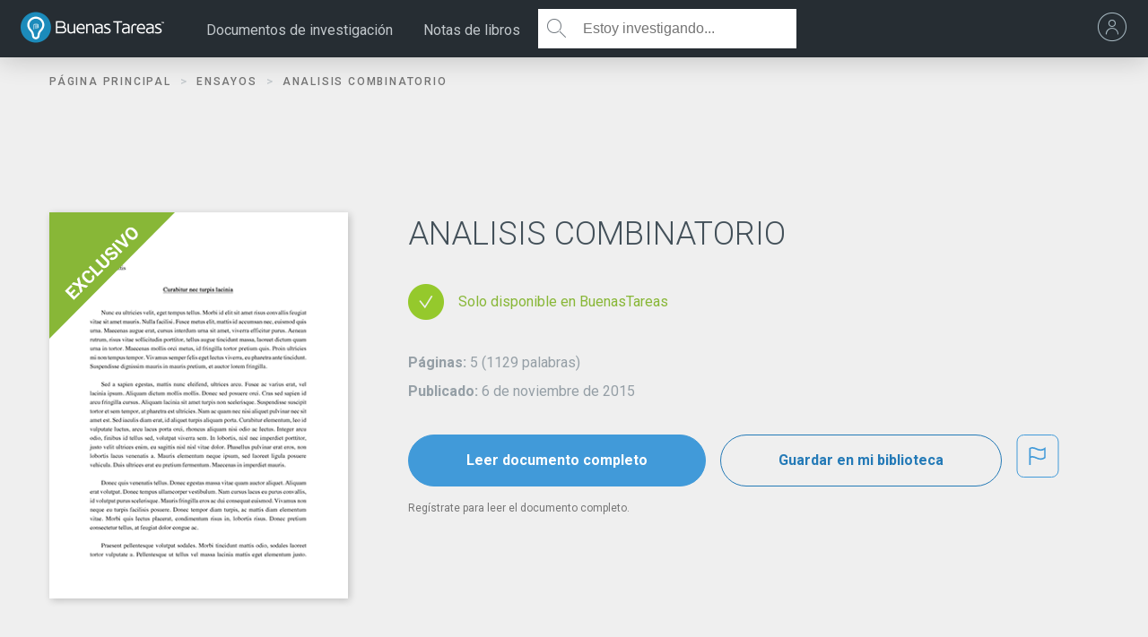

--- FILE ---
content_type: text/html; charset=UTF-8
request_url: https://www.buenastareas.com/ensayos/Analisis-Combinatorio/81106990.html
body_size: 2410
content:
<!DOCTYPE html>
<html lang="en">
<head>
    <meta charset="utf-8">
    <meta name="viewport" content="width=device-width, initial-scale=1">
    <title></title>
    <style>
        body {
            font-family: "Arial";
        }
    </style>
    <script type="text/javascript">
    window.awsWafCookieDomainList = ['monografias.com','cram.com','studymode.com','buenastareas.com','trabalhosfeitos.com','etudier.com','studentbrands.com','ipl.org','123helpme.com','termpaperwarehouse.com'];
    window.gokuProps = {
"key":"AQIDAHjcYu/GjX+QlghicBgQ/7bFaQZ+m5FKCMDnO+vTbNg96AGMf6bGuw9mDE9eyBCEMKniAAAAfjB8BgkqhkiG9w0BBwagbzBtAgEAMGgGCSqGSIb3DQEHATAeBglghkgBZQMEAS4wEQQMmnnQ9WfkpQc3fug0AgEQgDsAQF9NEt2/jo5Sc2Lxq/TmfDUwU2A472D8EU2hY1A6vahKX/mrrKco8Mbrl6Xbf4iRd1Ek87aXuadEDg==",
          "iv":"D549qQE2NgAACIMa",
          "context":"JbwrW+pnJ5c23+LdDDtIK/5FKxg+IUTDdXI9Jmv44aGHC3/DK9Kmdrbb7L8I1crJp0y5ODvYW7JKEIC0utAzVG6OWG4QDcmaosOnTct3wFksjMRe2Ips8ngFbYyhtRfeaRwGAJ5Hfp397/catDLdRwL3nPjUHHYHMTE70jU8vkh4Bfo+uXZY514FDCyf6X9DHD0yFaC6lP6GxyrUsdPJJLaCgP0op//cxJLWoIliO7BuHJ8BQLSB88JSwcXCSAXBWqy5zpntiWHr6riJW30JEY9r5GgrjOWeg2WJJ7FXAb1ayyNTHGmgtW3xdttLTW3/i1EWdVzY8lZcqVKdr8BbVix+vJMaoAeki3OFAbfmuCYDwI4f0JaQESEngAx0gLwotZU9Vc7imK6MmbNtNzVqpqN1oq/Xm63n1mYSOufnqUZ/vdMhmbARF6t0ROE67tyhdRv5V9O+xF4IWP5X403NWQUTSq+4+xyqaOEHGBBgfGKpJjqh6dEJjLIzQIwkm7sUPfqD5pstLT/g/zEc+O/9V77Cu2MTZ3TJCyhloNQ6nhnbwOwVHms01amn/pz5Ov44bfFHykGqljj1xhAz1dV6b1/2NQR+0n6MLeEozLqPHJkERV2a831u/7IdLXpXcoibdnJsDqmQPJauhrIIlUxbtV0TBpk8VWSDHNvVCmVil5+eJmlmhuyFBG1t74+gnl1GtMdgD9KGF88MZzeEL30E+X/vbozYgH1B1zigCQqnMlozgxzmzDhYFlBz9uAI/PtusC6QqOjawanELsRBvAPngL3eG55pTx/QGFoegA=="
};
    </script>
    <script src="https://ab840a5abf4d.9b6e7044.us-east-2.token.awswaf.com/ab840a5abf4d/b0f70ab89207/866568d58e0a/challenge.js"></script>
</head>
<body>
    <div id="challenge-container"></div>
    <script type="text/javascript">
        AwsWafIntegration.saveReferrer();
        AwsWafIntegration.checkForceRefresh().then((forceRefresh) => {
            if (forceRefresh) {
                AwsWafIntegration.forceRefreshToken().then(() => {
                    window.location.reload(true);
                });
            } else {
                AwsWafIntegration.getToken().then(() => {
                    window.location.reload(true);
                });
            }
        });
    </script>
    <noscript>
        <h1>JavaScript is disabled</h1>
        In order to continue, we need to verify that you're not a robot.
        This requires JavaScript. Enable JavaScript and then reload the page.
    </noscript>
</body>
</html>